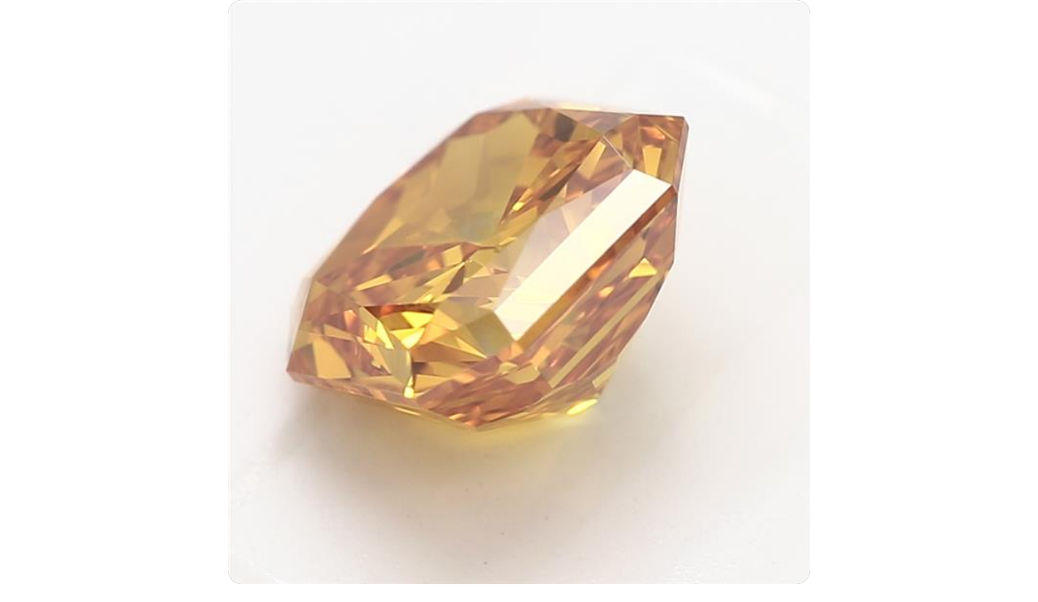

--- FILE ---
content_type: text/html; charset=utf-8
request_url: https://v360.in/Analytics.aspx?dataUrl=https%3A%2F%2Fwww.altr.nyc%2Fvideos%2Fdiamond.html%3Fd%3D322550340%26btn%3D0%26zoomslide%3D0
body_size: 70
content:
https://www.altr.nyc/videos/diamond.html?d=322550340&btn=0&zoomslide=0

--- FILE ---
content_type: text/css; charset=utf-8
request_url: https://www.altr.nyc/videos/css/vision360.css
body_size: 21755
content:
.ui-helper-hidden{display:none}.ui-helper-hidden-accessible{border:0;clip:rect(0 0 0 0);height:1px;margin:-1px;overflow:hidden;padding:0;position:absolute;width:1px}.ui-helper-zfix,.ui-widget-overlay{width:100%;height:100%;left:0;top:0}.ui-helper-reset{margin:0;padding:0;border:0;outline:0;line-height:1.3;text-decoration:none;font-size:100%;list-style:none}.ui-helper-clearfix:after,.ui-helper-clearfix:before{content:"";display:table;border-collapse:collapse}.ui-helper-clearfix:after{clear:both}.ui-helper-clearfix{min-height:0}.ui-helper-zfix{position:absolute;opacity:0;filter:Alpha(Opacity=0)}.ui-front{z-index:100}.ui-state-disabled{cursor:default!important}.ui-icon{display:block;text-indent:-99999px;overflow:hidden;background-repeat:no-repeat}.ui-widget-overlay{position:fixed}.ui-slider{position:relative;text-align:left}.ui-slider .ui-slider-handle{position:absolute;z-index:2;width:1.2em;height:1.2em;cursor:default;-ms-touch-action:none;touch-action:none}.ui-slider .ui-slider-range{position:absolute;z-index:1;font-size:.7em;display:block;border:0;background-position:0 0}.ui-slider.ui-state-disabled .ui-slider-handle,.ui-slider.ui-state-disabled .ui-slider-range{filter:inherit}.ui-slider-horizontal{height:2px}.ui-slider-horizontal .ui-slider-range{top:0;height:100%}.ui-slider-horizontal .ui-slider-range-min{left:0}.ui-slider-horizontal .ui-slider-range-max{right:0}.ui-slider-vertical{width:.8em;height:100px}.ui-slider-vertical .ui-slider-handle{left:-.3em;margin-left:0;margin-bottom:-.6em}.ui-slider-vertical .ui-slider-range{left:0;width:100%}.ui-slider-vertical .ui-slider-range-min{bottom:0}.ui-slider-vertical .ui-slider-range-max{top:0}.ui-widget{font-family:Trebuchet MS,Tahoma,Verdana,Arial,sans-serif;font-size:1.1em}.ui-widget .ui-widget{font-size:1em}.ui-widget button,.ui-widget input,.ui-widget select,.ui-widget textarea{font-family:Trebuchet MS,Tahoma,Verdana,Arial,sans-serif;font-size:1em}.ui-widget-content{background:#b5bdc8;background:-moz-radial-gradient(center,ellipse cover,rgba(181,189,200,1) 0,rgba(130,140,149,1) 96%,rgba(40,52,59,1) 100%);background:-webkit-gradient(radial,center center,0,center center,100%,color-stop(0,rgba(181,189,200,1)),color-stop(96%,rgba(130,140,149,1)),color-stop(100%,rgba(40,52,59,1)));background:-webkit-radial-gradient(center,ellipse cover,rgba(181,189,200,1) 0,rgba(130,140,149,1) 96%,rgba(40,52,59,1) 100%);background:-o-radial-gradient(center,ellipse cover,rgba(181,189,200,1) 0,rgba(130,140,149,1) 96%,rgba(40,52,59,1) 100%);background:-ms-radial-gradient(center,ellipse cover,rgba(181,189,200,1) 0,rgba(130,140,149,1) 96%,rgba(40,52,59,1) 100%);background:radial-gradient(ellipse at center,rgba(181,189,200,1) 0,rgba(130,140,149,1) 96%,rgba(40,52,59,1) 100%);filter:progid:DXImageTransform.Microsoft.gradient( startColorstr='#b5bdc8', endColorstr='#28343b', GradientType=1 );color:#333;box-shadow:inset 1px -1px 1px #737373;height:6px}.ui-widget-content a{color:#333}.ui-widget-header{border:1px solid #e78f08;background:50% 50% repeat-x #f6a828;color:#fff;font-weight:700}.ui-widget-header a{color:#fff}.ui-state-default,.ui-widget-content .ui-state-default,.ui-widget-header .ui-state-default{border:1px solid #B05D04;background:50% 50% repeat-x #D1720D;font-weight:700;color:#535353;border-radius:50%;cursor:pointer}.ui-state-default a,.ui-state-default a:link,.ui-state-default a:visited{color:#1c94c4;text-decoration:none}.ui-state-focus,.ui-state-hover,.ui-widget-content .ui-state-focus,.ui-widget-content .ui-state-hover,.ui-widget-header .ui-state-focus,.ui-widget-header .ui-state-hover{border:1px solid #B05D04;background:50% 50% repeat-x #D1720D;font-weight:700;color:#535353;border-radius:50%}.ui-state-focus a,.ui-state-focus a:hover,.ui-state-focus a:link,.ui-state-focus a:visited,.ui-state-hover a,.ui-state-hover a:hover,.ui-state-hover a:link,.ui-state-hover a:visited{color:#c77405;text-decoration:none}.ui-state-active,.ui-widget-content .ui-state-active,.ui-widget-header .ui-state-active{border:1px solid #B05D04;background:50% 50% repeat-x #D1720D;font-weight:700;color:#535353;border-radius:50%}.ui-state-active a,.ui-state-active a:link,.ui-state-active a:visited{color:#eb8f00;text-decoration:none}.ui-state-highlight,.ui-widget-content .ui-state-highlight,.ui-widget-header .ui-state-highlight{border:1px solid #fed22f;background:50% top repeat-x #ffe45c;color:#363636}.ui-state-highlight a,.ui-widget-content .ui-state-highlight a,.ui-widget-header .ui-state-highlight a{color:#363636}.ui-state-error,.ui-widget-content .ui-state-error,.ui-widget-header .ui-state-error{border:1px solid #cd0a0a;background:50% 50% #b81900;color:#fff}.ui-state-error a,.ui-state-error-text,.ui-widget-content .ui-state-error a,.ui-widget-content .ui-state-error-text,.ui-widget-header .ui-state-error a,.ui-widget-header .ui-state-error-text{color:#fff}.ui-priority-primary,.ui-widget-content .ui-priority-primary,.ui-widget-header .ui-priority-primary{font-weight:700}.ui-priority-secondary,.ui-widget-content .ui-priority-secondary,.ui-widget-header .ui-priority-secondary{opacity:.7;filter:Alpha(Opacity=70);font-weight:400}.ui-state-disabled,.ui-widget-content .ui-state-disabled,.ui-widget-header .ui-state-disabled{opacity:.35;filter:Alpha(Opacity=35);background-image:none}.ui-state-disabled .ui-icon{filter:Alpha(Opacity=35)}.ui-icon{width:16px;height:16px}.ui-icon,.ui-icon-blank{background-position:16px 16px}.ui-icon-carat-1-n{background-position:0 0}.ui-icon-carat-1-ne{background-position:-16px 0}.ui-icon-carat-1-e{background-position:-32px 0}.ui-icon-carat-1-se{background-position:-48px 0}.ui-icon-carat-1-s{background-position:-64px 0}.ui-icon-carat-1-sw{background-position:-80px 0}.ui-icon-carat-1-w{background-position:-96px 0}.ui-icon-carat-1-nw{background-position:-112px 0}.ui-icon-carat-2-n-s{background-position:-128px 0}.ui-icon-carat-2-e-w{background-position:-144px 0}.ui-icon-triangle-1-n{background-position:0 -16px}.ui-icon-triangle-1-ne{background-position:-16px -16px}.ui-icon-triangle-1-e{background-position:-32px -16px}.ui-icon-triangle-1-se{background-position:-48px -16px}.ui-icon-triangle-1-s{background-position:-64px -16px}.ui-icon-triangle-1-sw{background-position:-80px -16px}.ui-icon-triangle-1-w{background-position:-96px -16px}.ui-icon-triangle-1-nw{background-position:-112px -16px}.ui-icon-triangle-2-n-s{background-position:-128px -16px}.ui-icon-triangle-2-e-w{background-position:-144px -16px}.ui-icon-arrow-1-n{background-position:0 -32px}.ui-icon-arrow-1-ne{background-position:-16px -32px}.ui-icon-arrow-1-e{background-position:-32px -32px}.ui-icon-arrow-1-se{background-position:-48px -32px}.ui-icon-arrow-1-s{background-position:-64px -32px}.ui-icon-arrow-1-sw{background-position:-80px -32px}.ui-icon-arrow-1-w{background-position:-96px -32px}.ui-icon-arrow-1-nw{background-position:-112px -32px}.ui-icon-arrow-2-n-s{background-position:-128px -32px}.ui-icon-arrow-2-ne-sw{background-position:-144px -32px}.ui-icon-arrow-2-e-w{background-position:-160px -32px}.ui-icon-arrow-2-se-nw{background-position:-176px -32px}.ui-icon-arrowstop-1-n{background-position:-192px -32px}.ui-icon-arrowstop-1-e{background-position:-208px -32px}.ui-icon-arrowstop-1-s{background-position:-224px -32px}.ui-icon-arrowstop-1-w{background-position:-240px -32px}.ui-icon-arrowthick-1-n{background-position:0 -48px}.ui-icon-arrowthick-1-ne{background-position:-16px -48px}.ui-icon-arrowthick-1-e{background-position:-32px -48px}.ui-icon-arrowthick-1-se{background-position:-48px -48px}.ui-icon-arrowthick-1-s{background-position:-64px -48px}.ui-icon-arrowthick-1-sw{background-position:-80px -48px}.ui-icon-arrowthick-1-w{background-position:-96px -48px}.ui-icon-arrowthick-1-nw{background-position:-112px -48px}.ui-icon-arrowthick-2-n-s{background-position:-128px -48px}.ui-icon-arrowthick-2-ne-sw{background-position:-144px -48px}.ui-icon-arrowthick-2-e-w{background-position:-160px -48px}.ui-icon-arrowthick-2-se-nw{background-position:-176px -48px}.ui-icon-arrowthickstop-1-n{background-position:-192px -48px}.ui-icon-arrowthickstop-1-e{background-position:-208px -48px}.ui-icon-arrowthickstop-1-s{background-position:-224px -48px}.ui-icon-arrowthickstop-1-w{background-position:-240px -48px}.ui-icon-arrowreturnthick-1-w{background-position:0 -64px}.ui-icon-arrowreturnthick-1-n{background-position:-16px -64px}.ui-icon-arrowreturnthick-1-e{background-position:-32px -64px}.ui-icon-arrowreturnthick-1-s{background-position:-48px -64px}.ui-icon-arrowreturn-1-w{background-position:-64px -64px}.ui-icon-arrowreturn-1-n{background-position:-80px -64px}.ui-icon-arrowreturn-1-e{background-position:-96px -64px}.ui-icon-arrowreturn-1-s{background-position:-112px -64px}.ui-icon-arrowrefresh-1-w{background-position:-128px -64px}.ui-icon-arrowrefresh-1-n{background-position:-144px -64px}.ui-icon-arrowrefresh-1-e{background-position:-160px -64px}.ui-icon-arrowrefresh-1-s{background-position:-176px -64px}.ui-icon-arrow-4{background-position:0 -80px}.ui-icon-arrow-4-diag{background-position:-16px -80px}.ui-icon-extlink{background-position:-32px -80px}.ui-icon-newwin{background-position:-48px -80px}.ui-icon-refresh{background-position:-64px -80px}.ui-icon-shuffle{background-position:-80px -80px}.ui-icon-transfer-e-w{background-position:-96px -80px}.ui-icon-transferthick-e-w{background-position:-112px -80px}.ui-icon-folder-collapsed{background-position:0 -96px}.ui-icon-folder-open{background-position:-16px -96px}.ui-icon-document{background-position:-32px -96px}.ui-icon-document-b{background-position:-48px -96px}.ui-icon-note{background-position:-64px -96px}.ui-icon-mail-closed{background-position:-80px -96px}.ui-icon-mail-open{background-position:-96px -96px}.ui-icon-suitcase{background-position:-112px -96px}.ui-icon-comment{background-position:-128px -96px}.ui-icon-person{background-position:-144px -96px}.ui-icon-print{background-position:-160px -96px}.ui-icon-trash{background-position:-176px -96px}.ui-icon-locked{background-position:-192px -96px}.ui-icon-unlocked{background-position:-208px -96px}.ui-icon-bookmark{background-position:-224px -96px}.ui-icon-tag{background-position:-240px -96px}.ui-icon-home{background-position:0 -112px}.ui-icon-flag{background-position:-16px -112px}.ui-icon-calendar{background-position:-32px -112px}.ui-icon-cart{background-position:-48px -112px}.ui-icon-pencil{background-position:-64px -112px}.ui-icon-clock{background-position:-80px -112px}.ui-icon-disk{background-position:-96px -112px}.ui-icon-calculator{background-position:-112px -112px}.ui-icon-zoomin{background-position:-128px -112px}.ui-icon-zoomout{background-position:-144px -112px}.ui-icon-search{background-position:-160px -112px}.ui-icon-wrench{background-position:-176px -112px}.ui-icon-gear{background-position:-192px -112px}.ui-icon-heart{background-position:-208px -112px}.ui-icon-star{background-position:-224px -112px}.ui-icon-link{background-position:-240px -112px}.ui-icon-cancel{background-position:0 -128px}.ui-icon-plus{background-position:-16px -128px}.ui-icon-plusthick{background-position:-32px -128px}.ui-icon-minus{background-position:-48px -128px}.ui-icon-minusthick{background-position:-64px -128px}.ui-icon-close{background-position:-80px -128px}.ui-icon-closethick{background-position:-96px -128px}.ui-icon-key{background-position:-112px -128px}.ui-icon-lightbulb{background-position:-128px -128px}.ui-icon-scissors{background-position:-144px -128px}.ui-icon-clipboard{background-position:-160px -128px}.ui-icon-copy{background-position:-176px -128px}.ui-icon-contact{background-position:-192px -128px}.ui-icon-image{background-position:-208px -128px}.ui-icon-video{background-position:-224px -128px}.ui-icon-script{background-position:-240px -128px}.ui-icon-alert{background-position:0 -144px}.ui-icon-info{background-position:-16px -144px}.ui-icon-notice{background-position:-32px -144px}.ui-icon-help{background-position:-48px -144px}.ui-icon-check{background-position:-64px -144px}.ui-icon-bullet{background-position:-80px -144px}.ui-icon-radio-on{background-position:-96px -144px}.ui-icon-radio-off{background-position:-112px -144px}.ui-icon-pin-w{background-position:-128px -144px}.ui-icon-pin-s{background-position:-144px -144px}.ui-icon-play{background-position:0 -160px}.ui-icon-pause{background-position:-16px -160px}.ui-icon-seek-next{background-position:-32px -160px}.ui-icon-seek-prev{background-position:-48px -160px}.ui-icon-seek-end{background-position:-64px -160px}.ui-icon-seek-first,.ui-icon-seek-start{background-position:-80px -160px}.ui-icon-stop{background-position:-96px -160px}.ui-icon-eject{background-position:-112px -160px}.ui-icon-volume-off{background-position:-128px -160px}.ui-icon-volume-on{background-position:-144px -160px}.ui-icon-power{background-position:0 -176px}.ui-icon-signal-diag{background-position:-16px -176px}.ui-icon-signal{background-position:-32px -176px}.ui-icon-battery-0{background-position:-48px -176px}.ui-icon-battery-1{background-position:-64px -176px}.ui-icon-battery-2{background-position:-80px -176px}.ui-icon-battery-3{background-position:-96px -176px}.ui-icon-circle-plus{background-position:0 -192px}.ui-icon-circle-minus{background-position:-16px -192px}.ui-icon-circle-close{background-position:-32px -192px}.ui-icon-circle-triangle-e{background-position:-48px -192px}.ui-icon-circle-triangle-s{background-position:-64px -192px}.ui-icon-circle-triangle-w{background-position:-80px -192px}.ui-icon-circle-triangle-n{background-position:-96px -192px}.ui-icon-circle-arrow-e{background-position:-112px -192px}.ui-icon-circle-arrow-s{background-position:-128px -192px}.ui-icon-circle-arrow-w{background-position:-144px -192px}.ui-icon-circle-arrow-n{background-position:-160px -192px}.ui-icon-circle-zoomin{background-position:-176px -192px}.ui-icon-circle-zoomout{background-position:-192px -192px}.ui-icon-circle-check{background-position:-208px -192px}.ui-icon-circlesmall-plus{background-position:0 -208px}.ui-icon-circlesmall-minus{background-position:-16px -208px}.ui-icon-circlesmall-close{background-position:-32px -208px}.ui-icon-squaresmall-plus{background-position:-48px -208px}.ui-icon-squaresmall-minus{background-position:-64px -208px}.ui-icon-squaresmall-close{background-position:-80px -208px}.ui-icon-grip-dotted-vertical{background-position:0 -224px}.ui-icon-grip-dotted-horizontal{background-position:-16px -224px}.ui-icon-grip-solid-vertical{background-position:-32px -224px}.ui-icon-grip-solid-horizontal{background-position:-48px -224px}.ui-icon-gripsmall-diagonal-se{background-position:-64px -224px}.ui-icon-grip-diagonal-se{background-position:-80px -224px}.ui-corner-all,.ui-corner-left,.ui-corner-tl,.ui-corner-top{border-top-left-radius:4px}.ui-corner-all,.ui-corner-right,.ui-corner-top,.ui-corner-tr{border-top-right-radius:4px}.ui-corner-all,.ui-corner-bl,.ui-corner-bottom,.ui-corner-left{border-bottom-left-radius:4px}.ui-corner-all,.ui-corner-bottom,.ui-corner-br,.ui-corner-right{border-bottom-right-radius:4px}.ui-widget-overlay{background:50% 50% #666;opacity:.5;filter:Alpha(Opacity=50)}.ui-widget-shadow{margin:-5px 0 0 -5px;padding:5px;background:50% 50% repeat-x #000;opacity:.2;filter:Alpha(Opacity=20);border-radius:5px}.slider{width:97%;margin:13px auto;display:none;z-index:999;cursor:pointer}.ui-slider-horizontal .ui-slider-handle{top:-7px;width:16px;height:16px;margin-left:-.6em;border:1px solid #9E9E9E!important;background:#e2e2e2;background:-moz-linear-gradient(top,#e2e2e2 0,#c9c9c9 50%,#b7b7b7 52%,#fefefe 100%,#fefefe 100%,#fefefe 100%,#d3d3d3 100%,#e0e0e0 102%,#fefefe 103%);background:-webkit-gradient(linear,left top,left bottom,color-stop(0,#e2e2e2),color-stop(50%,#c9c9c9),color-stop(52%,#b7b7b7),color-stop(100%,#fefefe),color-stop(100%,#fefefe),color-stop(100%,#fefefe),color-stop(100%,#d3d3d3),color-stop(102%,#e0e0e0),color-stop(103%,#fefefe));background:-webkit-linear-gradient(top,#e2e2e2 0,#c9c9c9 50%,#b7b7b7 52%,#fefefe 100%,#fefefe 100%,#fefefe 100%,#d3d3d3 100%,#e0e0e0 102%,#fefefe 103%);background:-o-linear-gradient(top,#e2e2e2 0,#c9c9c9 50%,#b7b7b7 52%,#fefefe 100%,#fefefe 100%,#fefefe 100%,#d3d3d3 100%,#e0e0e0 102%,#fefefe 103%);background:-ms-linear-gradient(top,#e2e2e2 0,#c9c9c9 50%,#b7b7b7 52%,#fefefe 100%,#fefefe 100%,#fefefe 100%,#d3d3d3 100%,#e0e0e0 102%,#fefefe 103%);background:linear-gradient(to bottom,#e2e2e2 0,#c9c9c9 50%,#b7b7b7 52%,#fefefe 100%,#fefefe 100%,#fefefe 100%,#d3d3d3 100%,#e0e0e0 102%,#fefefe 103%);filter:progid:DXImageTransform.Microsoft.gradient( startColorstr='#e2e2e2', endColorstr='#fefefe', GradientType=0 )}
.ui-slider-horizontal.ui-slider-pips{margin-bottom:1.4em}.ui-slider-pips .ui-slider-label,.ui-slider-pips .ui-slider-pip-hide{display:none}.ui-slider-pips .ui-slider-pip-label .ui-slider-label{display:block}.ui-slider-pips .ui-slider-pip{width:2em;height:1em;line-height:1em;position:absolute;font-size:.8em;color:#999;overflow:visible;text-align:center;top:20px;left:20px;margin-left:-1em;cursor:pointer;-webkit-touch-callout:none;-webkit-user-select:none;-moz-user-select:none;-ms-user-select:none;user-select:none}.ui-state-disabled.ui-slider-pips .ui-slider-pip{cursor:default}.ui-slider-pips .ui-slider-line{background:#999;width:1px;height:3px;position:absolute;left:50%}.ui-slider-pips .ui-slider-label{position:absolute;top:5px;left:50%;margin-left:-1em;width:2em}.ui-slider-pips:not(.ui-slider-disabled) .ui-slider-pip:hover .ui-slider-label{color:#000;font-weight:700}.ui-slider-vertical.ui-slider-pips{margin-bottom:1em;margin-right:2em}.ui-slider-vertical.ui-slider-pips .ui-slider-pip{text-align:left;top:auto;left:20px;margin-left:0;margin-bottom:-.5em}.ui-slider-vertical.ui-slider-pips .ui-slider-line{width:3px;height:1px;position:absolute;top:50%;left:0}.ui-slider-vertical.ui-slider-pips .ui-slider-label{top:50%;left:.5em;margin-left:0;margin-top:-.5em;width:2em}.ui-slider-float .ui-slider-handle.ui-state-focus .ui-slider-tip-label,.ui-slider-float .ui-slider-handle:focus,.ui-slider-float .ui-slider-handle:focus .ui-slider-tip,.ui-slider-float .ui-slider-handle:focus .ui-slider-tip-label .ui-slider-float .ui-slider-handle.ui-state-focus .ui-slider-tip-label{outline:0}.ui-slider-float .ui-slider-tip,.ui-slider-float .ui-slider-tip-label{position:absolute;visibility:hidden;top:-40px;display:block;width:34px;margin-left:-18px;left:50%;height:20px;line-height:20px;background:#fff;border-radius:3px;border:1px solid #888;text-align:center;font-size:12px;opacity:0;color:#333;-webkit-transition-property:opacity,top,visibility;transition-property:opacity,top,visibility;-webkit-transition-timing-function:ease-in;transition-timing-function:ease-in;-webkit-transition-duration:.2s,.2s,0s;transition-duration:.2s,.2s,0s;-webkit-transition-delay:0s,0s,.2s;transition-delay:0s,0s,.2s}.ui-slider-float .ui-slider-handle.ui-state-active .ui-slider-tip,.ui-slider-float .ui-slider-handle.ui-state-focus .ui-slider-tip,.ui-slider-float .ui-slider-handle.ui-state-hover .ui-slider-tip,.ui-slider-float .ui-slider-handle:focus .ui-slider-tip,.ui-slider-float .ui-slider-handle:hover .ui-slider-tip,.ui-slider-float .ui-slider-pip:hover .ui-slider-tip-label{opacity:1;top:-30px;visibility:visible;-webkit-transition-timing-function:ease-out;transition-timing-function:ease-out;-webkit-transition-delay:.2s,.2s,0s;transition-delay:.2s,.2s,0s}.ui-slider-float .ui-slider-pip .ui-slider-tip-label{top:42px}.ui-slider-float .ui-slider-pip:hover .ui-slider-tip-label{top:32px;font-weight:400}.ui-slider-float .ui-slider-pip .ui-slider-tip-label:after,.ui-slider-float .ui-slider-tip:after{content:" ";width:0;height:0;border:5px solid rgba(255,255,255,0);border-top-color:#fff;position:absolute;bottom:-10px;left:50%;margin-left:-5px}.ui-slider-float .ui-slider-pip .ui-slider-tip-label:before,.ui-slider-float .ui-slider-tip:before{content:" ";width:0;height:0;border:5px solid rgba(255,255,255,0);border-top-color:#888;position:absolute;bottom:-11px;left:50%;margin-left:-5px}.ui-slider-float .ui-slider-pip .ui-slider-tip-label:after{border:5px solid rgba(255,255,255,0);border-bottom-color:#fff;top:-10px}.ui-slider-float .ui-slider-pip .ui-slider-tip-label:before{border:5px solid rgba(255,255,255,0);border-bottom-color:#888;top:-11px}.ui-slider-vertical.ui-slider-float .ui-slider-tip,.ui-slider-vertical.ui-slider-float .ui-slider-tip-label{top:50%;margin-top:-11px;width:34px;margin-left:0;left:-60px;color:#333;-webkit-transition-duration:.2s,.2s,0;transition-duration:.2s,.2s,0;-webkit-transition-property:opacity,left,visibility;transition-property:opacity,left,visibility;-webkit-transition-delay:0,0,.2s;transition-delay:0,0,.2s}.ui-slider-vertical.ui-slider-float .ui-slider-handle.ui-state-active .ui-slider-tip,.ui-slider-vertical.ui-slider-float .ui-slider-handle.ui-state-focus .ui-slider-tip,.ui-slider-vertical.ui-slider-float .ui-slider-handle.ui-state-hover .ui-slider-tip,.ui-slider-vertical.ui-slider-float .ui-slider-handle:focus .ui-slider-tip,.ui-slider-vertical.ui-slider-float .ui-slider-handle:hover .ui-slider-tip,.ui-slider-vertical.ui-slider-float .ui-slider-pip:hover .ui-slider-tip-label{top:50%;margin-top:-11px;left:-50px}.ui-slider-vertical.ui-slider-float .ui-slider-pip .ui-slider-tip-label{left:47px}.ui-slider-vertical.ui-slider-float .ui-slider-pip:hover .ui-slider-tip-label{left:37px}.ui-slider-vertical.ui-slider-float .ui-slider-pip .ui-slider-tip-label:after,.ui-slider-vertical.ui-slider-float .ui-slider-tip:after{border:5px solid rgba(255,255,255,0);border-left-color:#fff;border-top-color:transparent;position:absolute;bottom:50%;margin-bottom:-5px;right:-10px;margin-left:0;top:auto;left:auto}.ui-slider-vertical.ui-slider-float .ui-slider-pip .ui-slider-tip-label:before,.ui-slider-vertical.ui-slider-float .ui-slider-tip:before{border:5px solid rgba(255,255,255,0);border-left-color:#888;border-top-color:transparent;position:absolute;bottom:50%;margin-bottom:-5px;right:-11px;margin-left:0;top:auto;left:auto}.ui-slider-vertical.ui-slider-float .ui-slider-pip .ui-slider-tip-label:after{border:5px solid rgba(255,255,255,0);border-right-color:#fff;right:auto;left:-10px}.ui-slider-vertical.ui-slider-float .ui-slider-pip .ui-slider-tip-label:before{border:5px solid rgba(255,255,255,0);border-right-color:#888;right:auto;left:-11px}.ui-slider-pips [class*=ui-slider-pip-initial]{font-weight:700;color:#14CA82}.ui-slider-pips .ui-slider-pip-initial-2{color:#1897C9}.ui-slider-pips [class*=ui-slider-pip-selected]{font-weight:700;color:#FF7A00}.ui-slider-pips .ui-slider-pip-inrange{color:#000}.ui-slider-pips .ui-slider-pip-selected-2{color:#E70081}.ui-slider-pips .ui-slider-pip-inrange .ui-slider-line,.ui-slider-pips [class*=ui-slider-pip-selected] .ui-slider-line{background:#000}.featuredimagezoomerhidden{display:none!important}
.Hori,.zoomLable{text-transform:uppercase;font-family:verdana}.big{width:100%}.vertical{position:absolute;right:0;top:6px;z-index:9999}.frameContainer,.main{position:relative}.frameContainer{background:#ACAAAC}.Hori{width:74%;margin:11px auto;font-size:10px;color:#000}.speedslide,.zoomslide{display:none}.zoomLable{position:absolute;margin-top:125px;right:5px;color:#0E0E0E;font-size:9px;padding:1px 0}#flat-slider.ui-slider{background:#b5bdc8;background:-moz-radial-gradient(center,ellipse cover,rgba(181,189,200,1) 0,rgba(130,140,149,1) 96%,rgba(40,52,59,1) 100%);background:-webkit-gradient(radial,center center,0,center center,100%,color-stop(0,rgba(181,189,200,1)),color-stop(96%,rgba(130,140,149,1)),color-stop(100%,rgba(40,52,59,1)));background:-webkit-radial-gradient(center,ellipse cover,rgba(181,189,200,1) 0,rgba(130,140,149,1) 96%,rgba(40,52,59,1) 100%);background:-o-radial-gradient(center,ellipse cover,rgba(181,189,200,1) 0,rgba(130,140,149,1) 96%,rgba(40,52,59,1) 100%);background:-ms-radial-gradient(center,ellipse cover,rgba(181,189,200,1) 0,rgba(130,140,149,1) 96%,rgba(40,52,59,1) 100%);background:radial-gradient(ellipse at center,rgba(181,189,200,1) 0,rgba(130,140,149,1) 96%,rgba(40,52,59,1) 100%);filter:progid:DXImageTransform.Microsoft.gradient( startColorstr='#b5bdc8', endColorstr='#28343b', GradientType=1 );color:#333;box-shadow:inset 1px -1px 1px #737373;height:2px;z-index:999999}#flat-slider .ui-slider-handle{top:-7px;width:14px;height:14px;margin-left:-.6em;border:none!important;BOX-SHADOW:inset 0 1px 12px #2e2e2e!important;background-color:#fff!important}.ui-slider-float .ui-slider-pip .ui-slider-tip-label:after,.ui-slider-float .ui-slider-tip:after{content:" ";width:0;height:0;border:5px solid rgba(255,255,255,0);border-top-color:#fff;position:absolute;bottom:-10px;left:50%;margin-left:-5px}.ui-state-active,.ui-state-default,.ui-widget-content .ui-state-active,.ui-widget-content .ui-state-default,.ui-widget-header,.ui-widget-header .ui-state-active,.ui-widget-header .ui-state-default{background:0 0}[id*=flat-slider].ui-slider{background:#e8e2d3;border:none;border-radius:0}[id*=flat-slider].ui-slider .ui-slider-handle{width:10px;height:10px;border-radius:50%;border-color:transparent;transition:border .4s ease}[id*=flat-slider].ui-slider .ui-slider-pip .ui-slider-line{background:#8D8C88;transition:all .4s ease}[id*=flat-slider].ui-slider.ui-slider-horizontal{height:3px}[id*=flat-slider].ui-slider.ui-slider-horizontal .ui-slider-handle{top:-5px;margin-left:-10px}[id*=flat-slider].ui-slider.ui-slider-horizontal .ui-slider-pip{top:10px;display:none}[id*=flat-slider].ui-slider.ui-slider-horizontal .ui-slider-pip .ui-slider-line{width:2px;height:10px;margin-left:-1px}[id*=flat-slider].ui-slider.ui-slider-horizontal .ui-slider-pip[class*=ui-slider-pip-selected] .ui-slider-line{height:20px}[id*=flat-slider].ui-slider.ui-slider-horizontal .ui-slider-pip.ui-slider-pip-inrange .ui-slider-line{width:3px;height:125px;display:inline-block;margin:0 10px;float:right}[id*=flat-slider].ui-slider.ui-slider-vertical{width:2px;height:125px;display:inline-block;margin:0 10px;float:right}[id*=flat-slider].ui-slider.ui-slider-vertical .ui-slider-handle{-webkit-transform:rotateZ(130deg);transform:rotateZ(130deg);left:-6px;margin-bottom:-10px;BOX-SHADOW:inset 0 1px 12px #2E2E2E!important;background:#FFF!important;width:14px;height:14px;border:none!important}[id*=flat-slider].ui-slider.ui-slider-vertical .ui-slider-pip{left:-14px}[id*=flat-slider].ui-slider.ui-slider-vertical .ui-slider-pip .ui-slider-line{height:1px;width:10px;margin-top:-1px}[id*=flat-slider].ui-slider.ui-slider-vertical .ui-slider-pip[class*=ui-slider-pip-selected] .ui-slider-line{width:20px}[id*=flat-slider] .ui-slider.ui-slider-vertical .ui-slider-pip.ui-slider-pip-inrange .ui-slider-line{width:16px;margin-left:-10px}[id*=flat-slider].ui-slider.ui-slider-vertical .ui-slider-handle .ui-slider-tip,[id*=flat-slider].ui-slider.ui-slider-vertical .ui-slider-handle[class*=ui-state-] .ui-slider-tip{visibility:visible;opacity:1;border:none;background:0 0;left:50%;width:30px;margin-left:-15px;text-align:center;color:#fff;font-weight:400;top:10px;-webkit-transform:rotateZ(45deg);transform:rotateZ(45deg);display:none}[id*=flat-slider] .ui-slider.ui-slider-vertical .ui-slider-handle[class*=ui-state-] .ui-slider-tip:before,[id*=flat-slider].ui-slider.ui-slider-vertical .ui-slider-handle .ui-slider-tip:before{display:none}#flat-slider .ui-slider-handle,#flat-slider .ui-slider-pip.ui-slider-pip-inrange .ui-slider-line,#flat-slider .ui-slider-pip[class*=ui-slider-pip-selected] .ui-slider-line,#flat-slider .ui-slider-range,#flat-slider-vertical-1 .ui-slider-handle,#flat-slider-vertical-1 .ui-slider-pip.ui-slider-pip-inrange .ui-slider-line,#flat-slider-vertical-1 .ui-slider-pip[class*=ui-slider-pip-selected] .ui-slider-line,#flat-slider-vertical-1 .ui-slider-range{background-color:#CF771A}#flat-slider-vertical-2 .ui-slider-handle,#flat-slider-vertical-2 .ui-slider-pip.ui-slider-pip-inrange .ui-slider-line,#flat-slider-vertical-2 .ui-slider-pip[class*=ui-slider-pip-selected] .ui-slider-line,#flat-slider-vertical-2 .ui-slider-range{background-color:#bd77f2}#flat-slider-vertical-3 .ui-slider-handle,#flat-slider-vertical-3 .ui-slider-pip.ui-slider-pip-inrange .ui-slider-line,#flat-slider-vertical-3 .ui-slider-pip[class*=ui-slider-pip-selected] .ui-slider-line,#flat-slider-vertical-3 .ui-slider-range{border:1px solid #9E9E9E!important;background:#e2e2e2;background:-moz-linear-gradient(top,#e2e2e2 0,#c9c9c9 50%,#b7b7b7 52%,#fefefe 100%,#fefefe 100%,#fefefe 100%,#d3d3d3 100%,#e0e0e0 102%,#fefefe 103%);background:-webkit-gradient(linear,left top,left bottom,color-stop(0,#e2e2e2),color-stop(50%,#c9c9c9),color-stop(52%,#b7b7b7),color-stop(100%,#fefefe),color-stop(100%,#fefefe),color-stop(100%,#fefefe),color-stop(100%,#d3d3d3),color-stop(102%,#e0e0e0),color-stop(103%,#fefefe));background:-webkit-linear-gradient(top,#e2e2e2 0,#c9c9c9 50%,#b7b7b7 52%,#fefefe 100%,#fefefe 100%,#fefefe 100%,#d3d3d3 100%,#e0e0e0 102%,#fefefe 103%);background:-o-linear-gradient(top,#e2e2e2 0,#c9c9c9 50%,#b7b7b7 52%,#fefefe 100%,#fefefe 100%,#fefefe 100%,#d3d3d3 100%,#e0e0e0 102%,#fefefe 103%);background:-ms-linear-gradient(top,#e2e2e2 0,#c9c9c9 50%,#b7b7b7 52%,#fefefe 100%,#fefefe 100%,#fefefe 100%,#d3d3d3 100%,#e0e0e0 102%,#fefefe 103%);background:linear-gradient(to bottom,#e2e2e2 0,#c9c9c9 50%,#b7b7b7 52%,#fefefe 100%,#fefefe 100%,#fefefe 100%,#d3d3d3 100%,#e0e0e0 102%,#fefefe 103%);filter:progid:DXImageTransform.Microsoft.gradient( startColorstr='#e2e2e2', endColorstr='#fefefe', GradientType=0 )}
.tooltipster-fall,.tooltipster-grow-show{-webkit-transition-timing-function:cubic-bezier(.175,.885,.32,1);-moz-transition-timing-function:cubic-bezier(.175,.885,.32,1.15);-ms-transition-timing-function:cubic-bezier(.175,.885,.32,1.15);-o-transition-timing-function:cubic-bezier(.175,.885,.32,1.15)}.tooltipster-default{border-radius:5px;border:2px solid #000;background:#4c4c4c;color:#fff}.tooltipster-default .tooltipster-content{font-family:Arial,sans-serif;font-size:14px;line-height:16px;padding:8px 10px;overflow:hidden}.tooltipster-icon{cursor:help;margin-left:4px}.tooltipster-base{padding:0;font-size:0;line-height:0;position:absolute;left:0;top:0;z-index:9999999;pointer-events:none;width:auto;overflow:visible}.tooltipster-base .tooltipster-content{overflow:hidden}.tooltipster-arrow{display:block;text-align:center;width:100%;height:100%;position:absolute;top:0;left:0;z-index:-1}.tooltipster-arrow span,.tooltipster-arrow-border{display:block;width:0;height:0;position:absolute}.tooltipster-arrow-top span,.tooltipster-arrow-top-left span,.tooltipster-arrow-top-right span{border-left:8px solid transparent!important;border-right:8px solid transparent!important;border-top:8px solid;bottom:-7px}.tooltipster-arrow-top .tooltipster-arrow-border,.tooltipster-arrow-top-left .tooltipster-arrow-border,.tooltipster-arrow-top-right .tooltipster-arrow-border{border-left:9px solid transparent!important;border-right:9px solid transparent!important;border-top:9px solid;bottom:-7px}.tooltipster-arrow-bottom span,.tooltipster-arrow-bottom-left span,.tooltipster-arrow-bottom-right span{border-left:8px solid transparent!important;border-right:8px solid transparent!important;border-bottom:8px solid;top:-7px}.tooltipster-arrow-bottom .tooltipster-arrow-border,.tooltipster-arrow-bottom-left .tooltipster-arrow-border,.tooltipster-arrow-bottom-right .tooltipster-arrow-border{border-left:9px solid transparent!important;border-right:9px solid transparent!important;border-bottom:9px solid;top:-7px}.tooltipster-arrow-bottom .tooltipster-arrow-border,.tooltipster-arrow-bottom span,.tooltipster-arrow-top .tooltipster-arrow-border,.tooltipster-arrow-top span{left:0;right:0;margin:0 auto}.tooltipster-arrow-bottom-left span,.tooltipster-arrow-top-left span{left:6px}.tooltipster-arrow-bottom-left .tooltipster-arrow-border,.tooltipster-arrow-top-left .tooltipster-arrow-border{left:5px}.tooltipster-arrow-bottom-right span,.tooltipster-arrow-top-right span{right:6px}.tooltipster-arrow-bottom-right .tooltipster-arrow-border,.tooltipster-arrow-top-right .tooltipster-arrow-border{right:5px}.tooltipster-arrow-left .tooltipster-arrow-border,.tooltipster-arrow-left span{border-top:8px solid transparent!important;border-bottom:8px solid transparent!important;border-left:8px solid;top:50%;margin-top:-7px;right:-7px}.tooltipster-arrow-left .tooltipster-arrow-border{border-top:9px solid transparent!important;border-bottom:9px solid transparent!important;border-left:9px solid;margin-top:-8px}.tooltipster-arrow-right .tooltipster-arrow-border,.tooltipster-arrow-right span{border-top:8px solid transparent!important;border-bottom:8px solid transparent!important;border-right:8px solid;top:50%;margin-top:-7px;left:-7px}.tooltipster-arrow-right .tooltipster-arrow-border{border-top:9px solid transparent!important;border-bottom:9px solid transparent!important;border-right:9px solid;margin-top:-8px}.tooltipster-fade{opacity:0;-webkit-transition-property:opacity;-moz-transition-property:opacity;-o-transition-property:opacity;-ms-transition-property:opacity;transition-property:opacity}.tooltipster-fade-show{opacity:1}.tooltipster-grow{-webkit-transform:scale(0,0);-moz-transform:scale(0,0);-o-transform:scale(0,0);-ms-transform:scale(0,0);transform:scale(0,0);-webkit-transition-property:-webkit-transform;-moz-transition-property:-moz-transform;-o-transition-property:-o-transform;-ms-transition-property:-ms-transform;transition-property:transform;-webkit-backface-visibility:hidden}.tooltipster-grow-show{-webkit-transform:scale(1,1);-moz-transform:scale(1,1);-o-transform:scale(1,1);-ms-transform:scale(1,1);transform:scale(1,1);-webkit-transition-timing-function:cubic-bezier(.175,.885,.32,1.15);transition-timing-function:cubic-bezier(.175,.885,.32,1.15)}.tooltipster-swing{opacity:0;-webkit-transform:rotateZ(4deg);-moz-transform:rotateZ(4deg);-o-transform:rotateZ(4deg);-ms-transform:rotateZ(4deg);transform:rotateZ(4deg);-webkit-transition-property:-webkit-transform,opacity;-moz-transition-property:-moz-transform;-o-transition-property:-o-transform;-ms-transition-property:-ms-transform;transition-property:transform}.tooltipster-swing-show{opacity:1;-webkit-transform:rotateZ(0);-moz-transform:rotateZ(0);-o-transform:rotateZ(0);-ms-transform:rotateZ(0);transform:rotateZ(0);-webkit-transition-timing-function:cubic-bezier(.23,.635,.495,1);-webkit-transition-timing-function:cubic-bezier(.23,.635,.495,2.4);-moz-transition-timing-function:cubic-bezier(.23,.635,.495,2.4);-ms-transition-timing-function:cubic-bezier(.23,.635,.495,2.4);-o-transition-timing-function:cubic-bezier(.23,.635,.495,2.4);transition-timing-function:cubic-bezier(.23,.635,.495,2.4)}.tooltipster-fall{top:0;-webkit-transition-property:top;-moz-transition-property:top;-o-transition-property:top;-ms-transition-property:top;transition-property:top;-webkit-transition-timing-function:cubic-bezier(.175,.885,.32,1.15);transition-timing-function:cubic-bezier(.175,.885,.32,1.15)}.tooltipster-fall.tooltipster-dying{-webkit-transition-property:all;-moz-transition-property:all;-o-transition-property:all;-ms-transition-property:all;transition-property:all;top:0!important;opacity:0}.tooltipster-slide{left:-40px;-webkit-transition-property:left;-moz-transition-property:left;-o-transition-property:left;-ms-transition-property:left;transition-property:left;-webkit-transition-timing-function:cubic-bezier(.175,.885,.32,1);-webkit-transition-timing-function:cubic-bezier(.175,.885,.32,1.15);-moz-transition-timing-function:cubic-bezier(.175,.885,.32,1.15);-ms-transition-timing-function:cubic-bezier(.175,.885,.32,1.15);-o-transition-timing-function:cubic-bezier(.175,.885,.32,1.15);transition-timing-function:cubic-bezier(.175,.885,.32,1.15)}.tooltipster-slide.tooltipster-dying{-webkit-transition-property:all;-moz-transition-property:all;-o-transition-property:all;-ms-transition-property:all;transition-property:all;left:0!important;opacity:0}.tooltipster-content-changing{opacity:.5;-webkit-transform:scale(1.1,1.1);-moz-transform:scale(1.1,1.1);-o-transform:scale(1.1,1.1);-ms-transform:scale(1.1,1.1);transform:scale(1.1,1.1)}
.magnifyarea{border-radius:62%;padding:4px;box-shadow:5px 5px 7px #818181;-webkit-box-shadow:5px 5px 7px #818181;-moz-box-shadow:5px 5px 7px #818181;filter:progid:DXImageTransform.Microsoft.dropShadow(color=#818181, offX=5, offY=5, positive=true);background:#fff}.targetarea{width:325px;height:338px;margin-top:3px}#two{height:243px}.targetarea img{margin:auto;display:block;position:relative;border-width:0}.thumbs{padding-top:25px;width:325px;text-align:center}.thumbs a{text-decoration:none}.thumbs img{border-width:0}#description,#description2{position:absolute;width:325px;text-align:center;font:700 95% sans-serif;margin-top:3px;color:#222;background-color:#fff}.zoomstatus{display:none!important}.btnPreloadPlay {cursor:pointer;}
#360frames1,#360frames2,#360frames3,#360frames4,.SideView,.V360-canvas,.btnPreloadPlay,.btnpoint,.button,.framenoclick,.quality{cursor:pointer}@font-face{font-family:natoface;src:url(https://v360.in/fonts/noto-sans-v6-latin-regular.eot);src:url(https://v360.in/fonts/noto-sans-v6-latin-regular.eot?#iefix) format('embedded-opentype'),url(https://v360.in/fonts/noto-sans-v6-latin-regular.woff2) format('woff2'),url(https://v360.in/fonts/noto-sans-v6-latin-regular.woff) format('woff'),url(https://v360.in/fonts/NotoSans.ttf) format('truetype'),url(https://v360.in/fonts/noto-sans-v6-latin-regular.svg#svgFontName) format('svg')}body{font-family:natoface,sans-serif;margin:0;padding:0;background:#fff;color:#434452;font-size:14px}.buttons,.buttons table{margin:0 auto}.magnifier img,.round-loope img{width:100%;height:auto}.V360-preload{background-size:30% 30%}#zoomimg,#zoomimg img{height:600px;width:600px}.buttons{height:80px}.SideView,.button{opacity:1;height:45px;width:45px;border:none;padding-top:0!important}.my-foto{border-radius:17px}.divbtnpos .btnpos img{max-width:60px!important; width: 60px !important;}.divbtnpos{text-align:center;padding-left:5px;position:relative;margin:0 5px 0 0}.SideView:hover,.button:hover{opacity:.5}.round-loope{-webkit-border-radius:75px;-moz-border-radius:75px;border-radius:115px;border:2px solid #F0F0F0;box-shadow:2px 2px 10px #000;height:150px;width:150px}.skill_bar{width:600px;height:5px;margin:0 auto;background:silver}.skill_bar_progress{width:0%;height:100%;background:#feccb1;background:-moz-linear-gradient(-45deg,#feccb1 0,#f17432 6%,#000 7%,#000 11%,#f17432 12%,#f17432 17%,#000 18%,#000 23%,#f17432 25%,#f17432 31%,#000 32%,#000 38%,#f17432 40%,#f17432 45%,#000 47%,#000 53%,#f17432 54%,#f17432 60%,#000 62%,#000 68%,#f17432 69%,#f17432 76%,#000 77%,#000 83%,#f17432 85%,#f17432 91%,#000 96%);background:-webkit-gradient(linear,left top,right bottom,color-stop(0,#feccb1),color-stop(6%,#f17432),color-stop(7%,#000),color-stop(11%,#000),color-stop(12%,#f17432),color-stop(17%,#f17432),color-stop(18%,#000),color-stop(23%,#000),color-stop(25%,#f17432),color-stop(31%,#f17432),color-stop(32%,#000),color-stop(38%,#000),color-stop(40%,#f17432),color-stop(45%,#f17432),color-stop(47%,#000),color-stop(53%,#000),color-stop(54%,#f17432),color-stop(60%,#f17432),color-stop(62%,#000),color-stop(68%,#000),color-stop(69%,#f17432),color-stop(76%,#f17432),color-stop(77%,#000),color-stop(83%,#000),color-stop(85%,#f17432),color-stop(91%,#f17432),color-stop(96%,#000));background:-webkit-linear-gradient(-45deg,#feccb1 0,#f17432 6%,#000 7%,#000 11%,#f17432 12%,#f17432 17%,#000 18%,#000 23%,#f17432 25%,#f17432 31%,#000 32%,#000 38%,#f17432 40%,#f17432 45%,#000 47%,#000 53%,#f17432 54%,#f17432 60%,#000 62%,#000 68%,#f17432 69%,#f17432 76%,#000 77%,#000 83%,#f17432 85%,#f17432 91%,#000 96%);background:-o-linear-gradient(-45deg,#feccb1 0,#f17432 6%,#000 7%,#000 11%,#f17432 12%,#f17432 17%,#000 18%,#000 23%,#f17432 25%,#f17432 31%,#000 32%,#000 38%,#f17432 40%,#f17432 45%,#000 47%,#000 53%,#f17432 54%,#f17432 60%,#000 62%,#000 68%,#f17432 69%,#f17432 76%,#000 77%,#000 83%,#f17432 85%,#f17432 91%,#000 96%);background:-ms-linear-gradient(-45deg,#feccb1 0,#f17432 6%,#000 7%,#000 11%,#f17432 12%,#f17432 17%,#000 18%,#000 23%,#f17432 25%,#f17432 31%,#000 32%,#000 38%,#f17432 40%,#f17432 45%,#000 47%,#000 53%,#f17432 54%,#f17432 60%,#000 62%,#000 68%,#f17432 69%,#f17432 76%,#000 77%,#000 83%,#f17432 85%,#f17432 91%,#000 96%);background:linear-gradient(135deg,#feccb1 0,#f17432 6%,#000 7%,#000 11%,#f17432 12%,#f17432 17%,#000 18%,#000 23%,#f17432 25%,#f17432 31%,#000 32%,#000 38%,#f17432 40%,#f17432 45%,#000 47%,#000 53%,#f17432 54%,#f17432 60%,#000 62%,#000 68%,#f17432 69%,#f17432 76%,#000 77%,#000 83%,#f17432 85%,#f17432 91%,#000 96%);filter:progid:DXImageTransform.Microsoft.gradient( startColorstr='#feccb1', endColorstr='#000000', GradientType=1 );background-repeat:repeat-x}.popup{position:fixed;z-index:99999;top:60px;left:50%;width:460px;height:270px;background:rgba(255,255,255,.88);-moz-box-shadow:4px 4px 30px #130507;-webkit-box-shadow:4px 4px 30px #130507;box-shadow:4px 4px 30px #130507;-moz-transition:top .8s;-o-transition:top .8s;-webkit-transition:top .8s;transition:top .8s}.info_content,.p_anch{position:relative;text-align:center}.info_content{width:99%;font-size:23px;padding:10px 3px 3px}.p_anch{float:left;z-index:1;width:100%;margin:80px 0 0;font-size:18px}.p_anch a{color:#000}.p_anch a:hover{text-decoration:none}.p_anch_bottom{margin:1500px 0 0;padding:0 0 50px}.p_close{position:absolute;top:0;right:0;width:16px;height:12px;padding:15px 11px 0 0;z-index:999}.p_close span{display:block;width:18px;height:5px;background:#333}.p_close span:first-child{-ms-transform:rotate(45deg);-webkit-transform:rotate(45deg);transform:rotate(45deg)}.p_close span:last-child{margin:-5px 0 0;-ms-transform:rotate(135deg);-webkit-transform:rotate(135deg);transform:rotate(135deg)}.p_body{position:fixed;top:0;left:0;width:100%;height:100%;background:#000;opacity:.7;-moz-transition:opacity .8s;-o-transition:opacity .8s;-webkit-transition:opacity .8s;transition:opacity .8s;z-index:99}.big,.frameContainer,.main{position:relative}.js__slide_top{height:0;overflow:hidden;top:0}.js__fadeout{height:0;overflow:hidden;opacity:0}#FixedWaterMark,#watermark{position:absolute;background-repeat:no-repeat;z-index:10001}.position1{top:0;left:0}.position2{top:0}.position3{top:0;right:0}.position4{top:40%;left:0}.position5{top:40%}.position6{top:40%;right:0}.position7{bottom:0;left:0}.position8{bottom:0}.position9{bottom:0;right:0}.main{display:table;margin:auto}.big,.small{display:inline-block}#myCanvas{position:absolute;width:100px;height:100px;z-index:50}.small,.small img{height:200px;width:200px}.small{text-align:center;vertical-align:top}.big{margin:0 auto}.frameContainer{margin:0 auto 2px;overflow:hidden}.border-redicus3{border-radius:0 17px 0 0}.border-redicus4{border-radius:0 0 0 17px}.border-redicus1{border-radius:17px 0 0}.border-redicus6{border-radius:0 0 17px}.border-redicusright{border-radius:0 17px 17px 0}.border-redicusleft{border-radius:17px 0 0 17px}.borderound{border-radius:17px}#customLable{display:none}.reveal-modal .info{height:100%;overflow:auto}.smallframe{float:right}input[type=range]{-webkit-appearance:none;border-radius:5px;box-shadow:inset 0 0 5px #333;background-color:#999;height:5px;width:200px;vertical-align:middle}input[type=range]::-moz-range-track{-moz-appearance:none;border-radius:5px;box-shadow:inset 0 0 5px #333;background-color:#999;height:5px;width:200px}input[type=range]::-webkit-slider-thumb{-webkit-appearance:none!important;border-radius:20px;background-color:#FFF;box-shadow:inset 0 0 10px rgba(000,000,000,.5);border:1px solid #999;height:20px;width:20px}input[type=range]::-moz-range-thumb{-moz-appearance:none;border-radius:20px;background-color:#FFF;box-shadow:inset 0 0 10px rgba(000,000,000,.5);border:1px solid #999;height:20px;width:20px}.uneditable-input:focus,input:focus,input[type]:focus{border-color:rgba(229,103,23,.8);outline:0}#divinfo,#divinfo iframe{position:relative;display:block;width:100%;height:100%}.greyimg{-webkit-filter:grayscale(100%);-moz-filter:grayscale(100%);-ms-filter:grayscale(100%);-o-filter:grayscale(100%);filter:grayscale(100%);filter:gray}@media screen and (min-width:780px){.popup{width:70%}}@media screen and (max-width:480px){.popup{width:100%}}.Vision360{width:100%;overflow:hidden}html{width:100%;height:100%}#zoom_canvas{border:1px solid #000;border-radius:50%;-webkit-box-shadow:5px 5px 7px #818181}.txtFrameNo{border-radius:5px;padding:5px;border:2px solid #ff8b0c;width:100%;font-size:15px;font-weight:700}.frameNoDiv{text-align:center;position:absolute;bottom:22px;z-index:99999;right:0;width:50px;overflow:hidden}.QuoteData{position:absolute;top:0;padding:4px 6px;background:#eee;border:2px solid #000;margin:5px;border-radius:8px;z-index:9999}.framenoclick{width:100%;display:block;background:#000;border:1px solid #fff;color:#fff;text-align:left;padding:5px 10px;border-radius:3px}#minus1,#plus1,.DisplayArea,.IncLabel,.divStopPoint{text-align:center}.QuoteData p{margin:0 0 5px}.QuoteData p b{text-transform:uppercase;color:#d57e11}.framenoclick:hover{background-color:#222}.divpoint{position:fixed;border:0;right:52px;width:100px;bottom:10px}.DrawMain1,.allimages,.csPoint,.style{position:absolute}.style{border-bottom-right-radius:0;border-bottom-left-radius:0;border-top-right-radius:0;z-index:9999;border:2px solid #d57e11;border-width:2px 0 0 2px;left:1000.33px;top:61.5px;width:130.67px;height:362.5px}.DrawMain1,.DrawMain2{width:100%;height:0;top:0;overflow:hidden;left:0}.DisplayArea{box-shadow:1px 1px 10px rgba(0,0,0,.64);border:2px solid #d57e11}.active{background:#949494!important;pointer-events:none}.btnpoint{display:inline-block;padding:0}.divStopPoint{margin:7px 10px;display:none}.btnpoint span,.csPoint{display:inline-block;border-radius:50%;color:#fff}.btnpoint span{background:#4e4e50;line-height:24px;margin:0 2px;overflow:hidden}.btnpoint span:hover{opacity:.6}.csPoint{z-index:999;background:rgba(0,0,0,.24);margin:-5px -11px;padding:2px 7px}.allimages{z-index:-2}.incPT{display:none}.dispPoint{display:inline-block}.btnAutopoint,.btnIncpoint,.inclusionpoint{padding:2px 1px;background:#BFBFBD;border-radius:5px;color:#fff;margin:2px;cursor:pointer;vertical-align:super;border:2px solid #0B3974;width:100%}.btnSide,.btnTable{vertical-align:super}.btnAutopoint:hover,.btnIncpoint:hover,.inclusionpoint:hover{background:#828282}.DrawMain1{-webkit-animation-name:appear;-webkit-animation-duration:2s;-webkit-animation-timing-function:ease-in;-webkit-animation-fill-mode:forwards;-moz-animation:appear 2s ease-in forwards;animation:appear 2s ease-in forwards}.DrawMain2{position:absolute;-moz-animation:appear 1.4s ease-in 1.4s forwards;animation:appear 1.4s ease-in 1.4s forwards}.spNext,.spPrev{top:45%;padding:0;margin:0 3px;width:29px;z-index:9;pointer-events:auto;position:absolute;cursor:pointer}connection{display:none;border-style:solid;border-color:#000}@keyframes appear{to{height:100%}}.spNext{right:0}.spPrev{left:0}.IncLabel{display:block;font-weight:700;color:#7c7b7b;width:100px;font-size:20px;margin:0 0 0 -4px}#slider_1{margin:1em 0}.imgdiamond{width:28px!important}.ui-widget-header{background:0 0}.red .ui-slider-handle{background-color:transparent!important}.ui-button,.ui-state-default,.ui-widget-content .ui-state-default,.ui-widget-header .ui-state-default,html .ui-button.ui-state-disabled:active,html .ui-button.ui-state-disabled:hover{border:none!important;background:0 0!important}.ui-widget-content{background:url([data-uri]) no-repeat!important;border:none!important;background-size:16px 160px!important;margin:0!important;box-shadow:none!important}.red .ui-slider-range{background-color:transparent!important}.ui-slider-vertical{height:150px!important;width:17px!important}.sliderHeight{height:195px;border-radius:28px;padding:9px 7px;width:min-content;position:absolute;right:0;top:0;margin:5px;z-index:999}#minus1,#plus1{cursor:pointer;margin-left:-1px}.imgminus,.imgplus{width:11px!important}.imgdiamond,.imgdiamond:focus{outline:0}.activeBtn{opacity:.7}
#slider_1{margin:1em 0}.imgdiamond{width:28px!important}.ui-widget-header{background:0 0}.red .ui-slider-handle{background-color:transparent!important}.ui-button,.ui-state-default,.ui-widget-content .ui-state-default,.ui-widget-header .ui-state-default,html .ui-button.ui-state-disabled:active,html .ui-button.ui-state-disabled:hover{border:none!important;background:0 0!important}.ui-widget-content{background:url([data-uri]) no-repeat!important;border:none!important;background-size:16px 160px!important;margin:0!important;box-shadow:none!important}.red .ui-slider-range{background-color:transparent!important}.ui-slider-vertical{height:150px!important;width:17px!important}.sliderHeight{height:195px;border-radius:28px;padding:9px 7px;width:min-content;position:absolute;right:0;top:0;margin:5px;z-index:999}#minus1,#plus1{cursor:pointer;text-align:center;margin-left:-1px}.imgminus,.imgplus{width:11px!important}.imgdiamond,.imgdiamond:focus{outline:0}.activeBtn{opacity:0.7;}
.btnpos {

    padding: 1px;

}